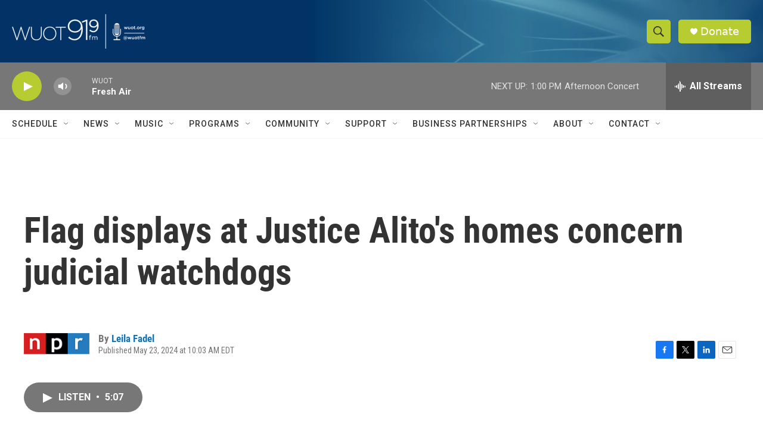

--- FILE ---
content_type: text/html; charset=utf-8
request_url: https://www.google.com/recaptcha/api2/aframe
body_size: 266
content:
<!DOCTYPE HTML><html><head><meta http-equiv="content-type" content="text/html; charset=UTF-8"></head><body><script nonce="WW92bo-McLVIoAx0YniraQ">/** Anti-fraud and anti-abuse applications only. See google.com/recaptcha */ try{var clients={'sodar':'https://pagead2.googlesyndication.com/pagead/sodar?'};window.addEventListener("message",function(a){try{if(a.source===window.parent){var b=JSON.parse(a.data);var c=clients[b['id']];if(c){var d=document.createElement('img');d.src=c+b['params']+'&rc='+(localStorage.getItem("rc::a")?sessionStorage.getItem("rc::b"):"");window.document.body.appendChild(d);sessionStorage.setItem("rc::e",parseInt(sessionStorage.getItem("rc::e")||0)+1);localStorage.setItem("rc::h",'1768843910904');}}}catch(b){}});window.parent.postMessage("_grecaptcha_ready", "*");}catch(b){}</script></body></html>